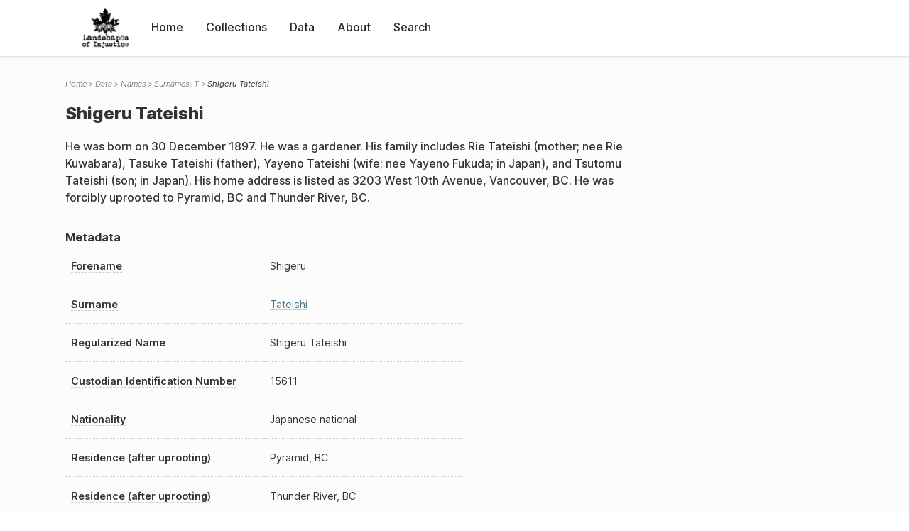

--- FILE ---
content_type: text/html; charset=UTF-8
request_url: https://loi.uvic.ca/archive/tate44.html
body_size: 20773
content:
<!DOCTYPE html><html xmlns="http://www.w3.org/1999/xhtml" id="tate44" lang="en" xml:lang="en"><head><meta http-equiv="Content-Type" content="text/html; charset=UTF-8"/><meta name="viewport" content="width=device-width, initial-scale=1"/><meta name="google" content="notranslate"/><title>Shigeru Tateishi</title><link rel="stylesheet" href="css/style.css"/><script src="js/loi.js"></script><script src="js/ux.js"></script><script src="js/staticTableSort.js"></script><script src="js/loi-media.js"></script><meta name="docTitle" class="staticSearch_docTitle globalMeta" content="Names: Shigeru Tateishi"/><meta class="staticSearch_desc globalMeta" name="Document Type" content="Names"/><meta class="staticSearch_desc personMeta casefileMeta" name="Sex" content="Male"/><meta class="staticSearch_date personMeta casefileMeta" name="Date of Birth" content="1897-12-30"/></head><body><div id="pageContainer"><header data-state="closed" id="headerTopNav"><nav id="topNav"><div id="topNavLogoContainer"><button class="topNavMobile topNavToggler"><span class="lineContainer"><span class="topNavTopBar"></span><span class="topNavBottomBar"></span></span></button><div id="topNavHeader"><a href="index.html" title="Go to home page"><img alt="Landscapes of Injustice" id="topNavLogo" src="images/navLogo.png"/></a></div></div><div id="navItemsWrapper"><div data-el="div" id="menuHeader"><div data-el="list"><div data-el="item"><a href="index.html" data-el="ref" data-target="index.xml">Home</a></div><div data-el="item"><a href="loiCollection.html" data-el="ref" data-target="loiCollection.xml">Collections</a></div><div data-el="item"><a href="loiData.html" data-el="ref" data-target="loiData.xml">Data</a></div><div data-el="item"><a href="loiAbout.html" data-el="ref" data-target="loiAbout.xml">About</a></div><div data-el="item"><a href="search.html" data-el="ref" data-target="search.xml">Search</a></div></div></div></div></nav></header><main class="loiDatasetNamesT loiDataNames singleCol"><header id="main_header"><ul class="breadcrumb"><li><a href="index.html">Home</a></li><li><a href="loiData.html">Data</a></li><li><a href="loiDataNames.html">Names</a></li><li><a href="loiDataNames_index_t.html">Surnames: T</a></li><li class="current">Shigeru Tateishi</li></ul><h1>Shigeru Tateishi</h1></header><article id="centerCol"><h2 class="sr-only">Shigeru Tateishi</h2><div id="text" data-el="text" class="loiDatasetNamesT loiDataNames"><div data-el="body"><div data-el="div" id="tate44_notes">
                  <div data-el="p">He was born on 30 December 1897. He was a gardener. His family includes Rie Tateishi (mother; nee Rie Kuwabara), Tasuke Tateishi (father), Yayeno Tateishi (wife; nee Yayeno Fukuda; in Japan), and Tsutomu Tateishi (son; in Japan). His home address is listed as 3203 West 10th Avenue, Vancouver, BC. He was forcibly uprooted to Pyramid, BC and Thunder River, BC.</div>
               </div><div data-el="div" id="tate44_metadata"><h3 data-el="head">Metadata</h3><div class="tableContainer"><table data-el="table"><tbody><tr data-el="row"><td data-el="cell" data-role="label" data-source="C-9431.xml#C-9431_15611"><span title="Information sourced from Custodian Case File C-9431_15611">Forename</span></td><td data-el="cell" data-role="data">Shigeru</td></tr><tr data-el="row"><td data-el="cell" data-role="label" data-source="C-9431.xml#C-9431_15611"><span title="Information sourced from Custodian Case File C-9431_15611">Surname</span></td><td data-el="cell" data-role="data"><a href="loiDataNames_index_t.html#loiDataNames_index_t_tateishi" data-el="ref" data-target="loiDataNames_index_t.xml#loiDataNames_index_t_tateishi">Tateishi</a></td></tr><tr data-el="row"><td data-el="cell" data-role="label" data-source="C-9431.xml#C-9431_15611"><span title="Information sourced from Custodian Case File C-9431_15611">Regularized Name</span></td><td data-el="cell" data-role="data">Shigeru Tateishi</td></tr><tr data-el="row"><td data-el="cell" data-role="label" data-source="C-9431.xml#C-9431_15611"><span title="Information sourced from Custodian Case File C-9431_15611">Custodian Identification Number</span></td><td data-el="cell" data-role="data">15611</td></tr><tr data-el="row"><td data-el="cell" data-role="label" data-source="C-9431.xml#C-9431_15611"><span title="Information sourced from Custodian Case File C-9431_15611">Nationality</span></td><td data-el="cell" data-role="data">Japanese national</td></tr><tr data-el="row"><td data-el="cell" data-role="label" data-source="C-9431.xml#C-9431_15611"><span title="Information sourced from Custodian Case File C-9431_15611">Residence (after uprooting)</span></td><td data-el="cell" data-role="data">Pyramid, BC</td></tr><tr data-el="row"><td data-el="cell" data-role="label" data-source="C-9431.xml#C-9431_15611"><span title="Information sourced from Custodian Case File C-9431_15611">Residence (after uprooting)</span></td><td data-el="cell" data-role="data">Thunder River, BC</td></tr><tr data-el="row"><td data-el="cell" data-role="label" data-source="C-9431.xml#C-9431_15611"><span title="Information sourced from Custodian Case File C-9431_15611">Residence (before uprooting)</span></td><td data-el="cell" data-role="data">Vancouver</td></tr></tbody></table></div></div><div data-el="div" id="tate44_docsMentioned"><div data-el="div"><h4 data-el="head">Collections</h4><details data-el="div" data-n="1" data-type="details" id="tate44_loiCollectionCustodianCaseFiles"><summary>Custodian Case Files (1)</summary><div data-el="list"><div data-el="item"><a href="C-9431_15611.html?ref=tate44" data-el="ref" data-target="C-9431_15611.xml">15611: Shigeru Tateishi</a></div></div></details></div></div><div data-el="div" id="tate44_sharedSurnames"><h3 data-el="head">Shared Surnames</h3><details data-el="div" data-type="details"><summary>Tateishi</summary><div class="tableContainer"><table data-el="table" class="sortable"><thead><tr data-el="row" data-role="label"><th data-el="cell" data-col="1">Name</th><th data-el="cell" data-col="2">See also</th></tr></thead><tbody><tr data-el="row"><td data-el="cell" data-col="1" data-colType="string" data-sort="15"><a href="tate19.html" data-el="ref" data-target="tate19.xml" data-type="browseLink">
                     Katsumi
                   Tateishi</a></td><td data-el="cell" data-col="2" data-colType="string" data-sort="1"></td></tr><tr data-el="row"><td data-el="cell" data-col="1" data-colType="string" data-sort="1"><a href="tate85.html" data-el="ref" data-target="tate85.xml" data-type="browseLink">Ai Tateishi</a></td><td data-el="cell" data-col="2" data-colType="string" data-sort="2"></td></tr><tr data-el="row"><td data-el="cell" data-col="1" data-colType="string" data-sort="2"><a href="tate60.html" data-el="ref" data-target="tate60.xml" data-type="browseLink">Chiyeko Tateishi</a></td><td data-el="cell" data-col="2" data-colType="string" data-sort="3"></td></tr><tr data-el="row"><td data-el="cell" data-col="1" data-colType="string" data-sort="3"><a href="tate31.html" data-el="ref" data-target="tate31.xml" data-type="browseLink">Chiyeko Tateishi</a></td><td data-el="cell" data-col="2" data-colType="string" data-sort="4"></td></tr><tr data-el="row"><td data-el="cell" data-col="1" data-colType="string" data-sort="4"><a href="tate48.html" data-el="ref" data-target="tate48.xml" data-type="browseLink">Fumiko Tateishi</a></td><td data-el="cell" data-col="2" data-colType="string" data-sort="5"></td></tr><tr data-el="row"><td data-el="cell" data-col="1" data-colType="string" data-sort="5"><a href="yama364.html" data-el="ref" data-target="yama364.xml" data-type="browseLink">Fusako Yamamoto</a></td><td data-el="cell" data-col="2" data-colType="string" data-sort="36"><div data-el="list"><div data-el="item"><a href="loiDataNames_index_y.html#loiDataNames_index_y_yamamoto" data-el="ref" data-target="loiDataNames_index_y.xml#loiDataNames_index_y_yamamoto" data-type="title">Fusako Yamamoto</a></div></div></td></tr><tr data-el="row"><td data-el="cell" data-col="1" data-colType="string" data-sort="6"><a href="tate36.html" data-el="ref" data-target="tate36.xml" data-type="browseLink">Haruhiko Tateishi</a></td><td data-el="cell" data-col="2" data-colType="string" data-sort="6"></td></tr><tr data-el="row"><td data-el="cell" data-col="1" data-colType="string" data-sort="7"><a href="tate76.html" data-el="ref" data-target="tate76.xml" data-type="browseLink">Haruhiko Tateishi</a></td><td data-el="cell" data-col="2" data-colType="string" data-sort="7"></td></tr><tr data-el="row"><td data-el="cell" data-col="1" data-colType="string" data-sort="8"><a href="tate83.html" data-el="ref" data-target="tate83.xml" data-type="browseLink">Hatsu Tateishi</a></td><td data-el="cell" data-col="2" data-colType="string" data-sort="8"></td></tr><tr data-el="row"><td data-el="cell" data-col="1" data-colType="string" data-sort="9"><a href="tate37.html" data-el="ref" data-target="tate37.xml" data-type="browseLink">Inosuke Tateishi</a></td><td data-el="cell" data-col="2" data-colType="string" data-sort="9"></td></tr><tr data-el="row"><td data-el="cell" data-col="1" data-colType="string" data-sort="10"><a href="tate27.html" data-el="ref" data-target="tate27.xml" data-type="browseLink">Inosuke Tateishi</a></td><td data-el="cell" data-col="2" data-colType="string" data-sort="10"></td></tr><tr data-el="row"><td data-el="cell" data-col="1" data-colType="string" data-sort="11"><a href="tate78.html" data-el="ref" data-target="tate78.xml" data-type="browseLink">Itaru Tateishi</a></td><td data-el="cell" data-col="2" data-colType="string" data-sort="11"></td></tr><tr data-el="row"><td data-el="cell" data-col="1" data-colType="string" data-sort="12"><a href="tate68.html" data-el="ref" data-target="tate68.xml" data-type="browseLink">Iye Tateishi</a></td><td data-el="cell" data-col="2" data-colType="string" data-sort="12"></td></tr><tr data-el="row"><td data-el="cell" data-col="1" data-colType="string" data-sort="13"><a href="tate2.html" data-el="ref" data-target="tate2.xml" data-type="browseLink">Kakutaro Tateishi</a></td><td data-el="cell" data-col="2" data-colType="string" data-sort="13"></td></tr><tr data-el="row"><td data-el="cell" data-col="1" data-colType="string" data-sort="14"><a href="tate94.html" data-el="ref" data-target="tate94.xml" data-type="browseLink">Kakutaro Tateishi</a></td><td data-el="cell" data-col="2" data-colType="string" data-sort="14"></td></tr><tr data-el="row"><td data-el="cell" data-col="1" data-colType="string" data-sort="16"><a href="tate20.html" data-el="ref" data-target="tate20.xml" data-type="browseLink">Katsumi 
                     Tateishi
                  </a></td><td data-el="cell" data-col="2" data-colType="string" data-sort="15"></td></tr><tr data-el="row"><td data-el="cell" data-col="1" data-colType="string" data-sort="17"><a href="tate28.html" data-el="ref" data-target="tate28.xml" data-type="browseLink">Katsumi Tateishi</a></td><td data-el="cell" data-col="2" data-colType="string" data-sort="16"></td></tr><tr data-el="row"><td data-el="cell" data-col="1" data-colType="string" data-sort="18"><a href="tate22.html" data-el="ref" data-target="tate22.xml" data-type="browseLink">Katsumi Tateishi</a></td><td data-el="cell" data-col="2" data-colType="string" data-sort="39"><div data-el="list"><div data-el="item"><a href="loiDataNames_index_JA.html#loiDataNames_index_JA_%E7%AB%8B%E7%9F%B3" data-el="ref" data-target="loiDataNames_index_JA.xml#loiDataNames_index_JA_立石" data-type="title">立石 克巳</a></div></div></td></tr><tr data-el="row"><td data-el="cell" data-col="1" data-colType="string" data-sort="19"><a href="tate77.html" data-el="ref" data-target="tate77.xml" data-type="browseLink">Katsumi Tateishi</a></td><td data-el="cell" data-col="2" data-colType="string" data-sort="17"></td></tr><tr data-el="row"><td data-el="cell" data-col="1" data-colType="string" data-sort="20"><a href="tate51.html" data-el="ref" data-target="tate51.xml" data-type="browseLink">Keizo Tateishi</a></td><td data-el="cell" data-col="2" data-colType="string" data-sort="18"></td></tr><tr data-el="row"><td data-el="cell" data-col="1" data-colType="string" data-sort="21"><a href="tate89.html" data-el="ref" data-target="tate89.xml" data-type="browseLink">Kikuyo Tateishi</a></td><td data-el="cell" data-col="2" data-colType="string" data-sort="19"></td></tr><tr data-el="row"><td data-el="cell" data-col="1" data-colType="string" data-sort="22"><a href="tate82.html" data-el="ref" data-target="tate82.xml" data-type="browseLink">Masahiko Tateishi</a></td><td data-el="cell" data-col="2" data-colType="string" data-sort="20"></td></tr><tr data-el="row"><td data-el="cell" data-col="1" data-colType="string" data-sort="23"><a href="tate64.html" data-el="ref" data-target="tate64.xml" data-type="browseLink">Mitsu Tateishi</a></td><td data-el="cell" data-col="2" data-colType="string" data-sort="21"></td></tr><tr data-el="row"><td data-el="cell" data-col="1" data-colType="string" data-sort="24"><a href="tate88.html" data-el="ref" data-target="tate88.xml" data-type="browseLink">Natsue Tateishi</a></td><td data-el="cell" data-col="2" data-colType="string" data-sort="22"></td></tr><tr data-el="row"><td data-el="cell" data-col="1" data-colType="string" data-sort="25"><a href="tate80.html" data-el="ref" data-target="tate80.xml" data-type="browseLink">Seizo Tateishi</a></td><td data-el="cell" data-col="2" data-colType="string" data-sort="23"></td></tr><tr data-el="row"><td data-el="cell" data-col="1" data-colType="string" data-sort="26"><a href="tate11.html" data-el="ref" data-target="tate11.xml" data-type="browseLink">Seizo Tateishi</a></td><td data-el="cell" data-col="2" data-colType="string" data-sort="24"></td></tr><tr data-el="row"><td data-el="cell" data-col="1" data-colType="string" data-sort="27"><span data-el="ref" class="current" data-target="tate44.xml" data-type="browseLink">Shigeru Tateishi</span></td><td data-el="cell" data-col="2" data-colType="string" data-sort="25"></td></tr><tr data-el="row"><td data-el="cell" data-col="1" data-colType="string" data-sort="28"><a href="tate21.html" data-el="ref" data-target="tate21.xml" data-type="browseLink">Sumitarou Tateishi</a></td><td data-el="cell" data-col="2" data-colType="string" data-sort="40"><div data-el="list"><div data-el="item"><a href="loiDataNames_index_JA.html#loiDataNames_index_JA_%E7%AB%8B%E7%9F%B3" data-el="ref" data-target="loiDataNames_index_JA.xml#loiDataNames_index_JA_立石" data-type="title">立石 角太郞
                  </a></div></div></td></tr><tr data-el="row"><td data-el="cell" data-col="1" data-colType="string" data-sort="29"><a href="tate56.html" data-el="ref" data-target="tate56.xml" data-type="browseLink">Tadao Tateishi</a></td><td data-el="cell" data-col="2" data-colType="string" data-sort="26"></td></tr><tr data-el="row"><td data-el="cell" data-col="1" data-colType="string" data-sort="30"><a href="tate65.html" data-el="ref" data-target="tate65.xml" data-type="browseLink">Tojiro Tateishi</a></td><td data-el="cell" data-col="2" data-colType="string" data-sort="27"></td></tr><tr data-el="row"><td data-el="cell" data-col="1" data-colType="string" data-sort="31"><a href="tate72.html" data-el="ref" data-target="tate72.xml" data-type="browseLink">Tomasabuto Tateishi</a></td><td data-el="cell" data-col="2" data-colType="string" data-sort="28"></td></tr><tr data-el="row"><td data-el="cell" data-col="1" data-colType="string" data-sort="32"><a href="tate35.html" data-el="ref" data-target="tate35.xml" data-type="browseLink">Tomehiko Tateishi</a></td><td data-el="cell" data-col="2" data-colType="string" data-sort="29"></td></tr><tr data-el="row"><td data-el="cell" data-col="1" data-colType="string" data-sort="33"><a href="tate58.html" data-el="ref" data-target="tate58.xml" data-type="browseLink">Tomesuke Tateishi</a></td><td data-el="cell" data-col="2" data-colType="string" data-sort="30"></td></tr><tr data-el="row"><td data-el="cell" data-col="1" data-colType="string" data-sort="34"><a href="tate30.html" data-el="ref" data-target="tate30.xml" data-type="browseLink">Tomesuke Tateishi</a></td><td data-el="cell" data-col="2" data-colType="string" data-sort="31"></td></tr><tr data-el="row"><td data-el="cell" data-col="1" data-colType="string" data-sort="35"><a href="tate32.html" data-el="ref" data-target="tate32.xml" data-type="browseLink">Tsuge Tateishi</a></td><td data-el="cell" data-col="2" data-colType="string" data-sort="32"></td></tr><tr data-el="row"><td data-el="cell" data-col="1" data-colType="string" data-sort="36"><a href="tate79.html" data-el="ref" data-target="tate79.xml" data-type="browseLink">Tsuna Tateishi</a></td><td data-el="cell" data-col="2" data-colType="string" data-sort="33"></td></tr><tr data-el="row"><td data-el="cell" data-col="1" data-colType="string" data-sort="37"><a href="tate91.html" data-el="ref" data-target="tate91.xml" data-type="browseLink">Yonezo Tateishi</a></td><td data-el="cell" data-col="2" data-colType="string" data-sort="34"></td></tr><tr data-el="row"><td data-el="cell" data-col="1" data-colType="string" data-sort="38"><a href="tate26.html" data-el="ref" data-target="tate26.xml" data-type="browseLink">Yonezo tateishi</a></td><td data-el="cell" data-col="2" data-colType="string" data-sort="35"></td></tr><tr data-el="row"><td data-el="cell" data-col="1" data-colType="string" data-sort="39"><a href="naka374.html" data-el="ref" data-target="naka374.xml" data-type="browseLink">Yoshie Nakatsu</a></td><td data-el="cell" data-col="2" data-colType="string" data-sort="37"><div data-el="list"><div data-el="item"><a href="loiDataNames_index_n.html#loiDataNames_index_n_nakatsu" data-el="ref" data-target="loiDataNames_index_n.xml#loiDataNames_index_n_nakatsu" data-type="title">Yoshie Nakatsu</a></div></div></td></tr><tr data-el="row"><td data-el="cell" data-col="1" data-colType="string" data-sort="40"><a href="tate23.html" data-el="ref" data-target="tate23.xml" data-type="browseLink">Yoshitarou Tateishi</a></td><td data-el="cell" data-col="2" data-colType="string" data-sort="38"><div data-el="list"><div data-el="item"><a href="loiDataNames_index_JA.html#loiDataNames_index_JA_%E7%AB%8B%E7%9F%B3" data-el="ref" data-target="loiDataNames_index_JA.xml#loiDataNames_index_JA_立石" data-type="title">立石 佳太郞
                  </a></div></div></td></tr></tbody></table></div></details></div></div></div><div id="appendix"><div data-el="div" id="appendix_terminology"><div data-el="div"><h2 data-el="head">Terminology</h2><div data-el="p">Readers of these historical materials will encounter derogatory references to Japanese Canadians and euphemisms used to obscure the intent and impacts of the internment and dispossession. While these are important realities of the history, the Landscapes of Injustice Research Collective urges users to carefully consider their own terminological choices in writing and speaking about this topic today as we confront past injustice. See our statement on terminology, and related sources <a href="terminology.html" data-el="ref" data-target="doc:terminology">here</a>.</div></div></div></div></article></main><div id="overlayTopNav" class="topNavToggler" data-state="closed"></div><div id="overlayModal" class="modalTogger" data-state="closed"></div><div id="overlayLeftNav" class="leftNavToggler" data-state="closed"></div><div id="popup"><div id="popupCloser"><button class="popupCloser modalToggler"><svg xmlns="http://www.w3.org/2000/svg" height="22" viewBox="0 0 38 38" width="22">
    <path d="M5.022.886L19.47 15.333 33.916.886a2 2 0 012.829 0l.903.903a2 2 0 010 2.829L23.201 19.065 37.648 33.51a2 2 0 010 2.829l-.903.904a2 2 0 01-2.829 0L19.47 22.797 5.022 37.244a2 2 0 01-2.828 0l-.904-.904a2 2 0 010-2.829l14.447-14.446L1.29 4.618a2 2 0 010-2.829l.904-.903a2 2 0 012.828 0z" fill-rule="evenodd"></path>
</svg></button></div><div id="popupContent"></div></div><footer><div id="footerContent"><p class="splashDescription">This research database provides access to records that document <br/>unjust and racist actions, statements, and terminology which may be upsetting. <br/>
            		Please take care when exploring this research database and the records provided. <br/>
            		For more, see our Terminology or our Privacy Policy pages in the About section of this site. 
             	</p><ul class="buildData"><li>Version: 1.25
</li><li>Last built: 2025-08-28T08:42:45.81137961-07:00 (revision 7008)</li></ul><a href="https://www.sshrc-crsh.gc.ca/"><img alt="Social Sciences and Humanities Research Council" id="sshrc" src="images/sshrcLogo.png"/></a><a href="https://www.hcmc.uvic.ca"><img alt="Humanities Computing Media Centre" id="hcmc" src="images/hcmcLogo.png"/></a></div></footer></div></body></html>